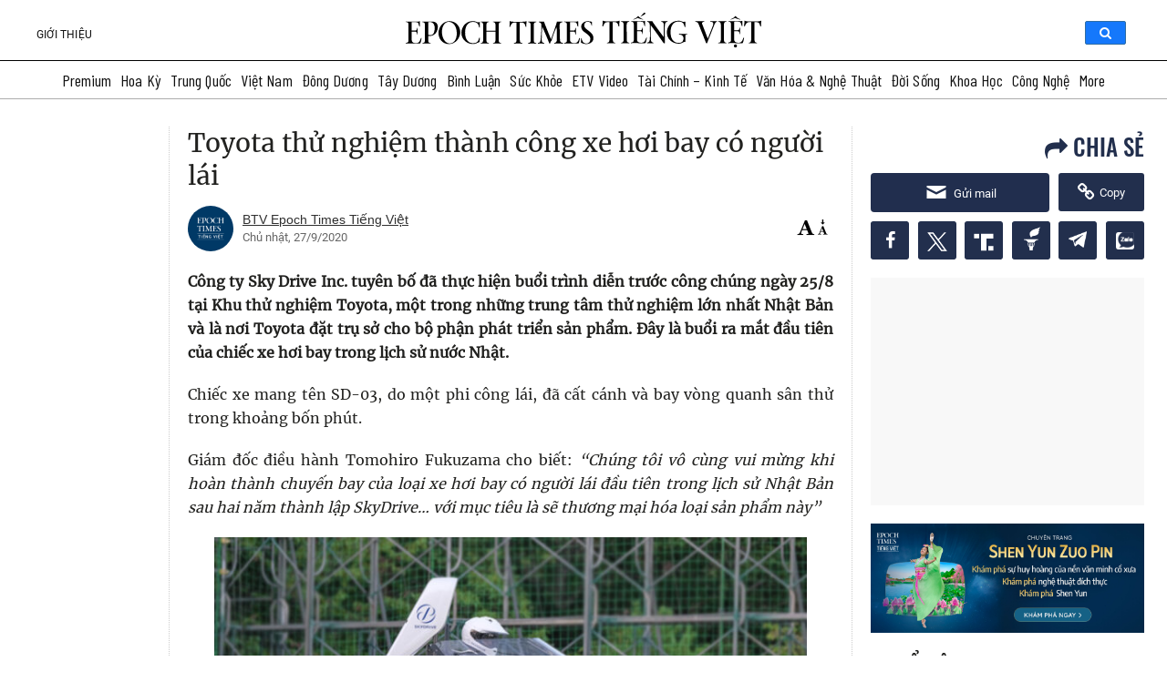

--- FILE ---
content_type: text/css
request_url: https://www.epochtimesviet.com/wp-content/cache/min/1/src/Presentation/assets/css/font-news-cycle.css?ver=1768727097
body_size: -579
content:
@font-face{font-family:'News Cycle';src:url(/src/Presentation/assets/fonts/NewsCycle/NewsCycle-Regular.ttf);font-weight:400;font-display:swap}@font-face{font-family:'News Cycle';src:url(/src/Presentation/assets/fonts/NewsCycle/NewsCycle-Bold.ttf);font-weight:700;font-display:swap}:root{--font-news-cycle:"News Cycle", sans-serif}.font-news-cycle{font-family:var(--font-news-cycle)}

--- FILE ---
content_type: text/css
request_url: https://www.epochtimesviet.com/wp-content/cache/min/1/wp-content/plugins/custom-related-posts/dist/public.css?ver=1768727098
body_size: -534
content:
.crp-list-item.crp-list-item-has-image{display:flex;margin:5px 0}.crp-list-item.crp-list-item-has-image.crp-list-item-image-left .crp-list-item-image{margin-right:10px}.crp-list-item.crp-list-item-has-image.crp-list-item-image-right{justify-content:space-between}.crp-list-item.crp-list-item-has-image.crp-list-item-image-right .crp-list-item-image{margin-left:10px}.crp-list-item.crp-list-item-has-image.crp-list-item-image-left,.crp-list-item.crp-list-item-has-image.crp-list-item-image-right{align-items:center}.crp-list-item.crp-list-item-has-image.crp-list-item-image-above,.crp-list-item.crp-list-item-has-image.crp-list-item-image-below{flex-direction:column}.crp-list-item .crp-list-item-image{font-size:0}

--- FILE ---
content_type: image/svg+xml
request_url: https://www.epochtimesviet.com/wp-content/plugins/etv-epochshare/images/share-gettr.svg
body_size: 269
content:
<svg width="24" height="24" viewBox="0 0 24 24" fill="none" xmlns="http://www.w3.org/2000/svg">
<g clip-path="url(#clip0_3156_34989)">
<path fill-rule="evenodd" clip-rule="evenodd" d="M19.8286 4.53626C19.4781 4.81987 19.1468 4.97493 18.6652 4.98202C19.0895 4.56731 19.471 4.09278 19.7809 3.58011C20.0908 3.06765 20.3293 2.51435 20.5033 1.9375C19.0109 3.06994 16.7198 3.36316 14.6576 4.2024C12.6624 5.00827 10.8791 6.32201 10.6478 8.05301C10.4834 9.29276 11.1127 10.7447 11.9925 11.9917C12.0902 11.6604 12.2498 11.3194 12.4789 11.0763C12.9341 10.5946 13.6778 10.4754 14.3907 10.3585C15.4708 10.1868 16.4791 10.0272 17.3635 9.51221C17.9882 9.14981 18.5508 8.60381 18.9036 7.95753C19.1039 7.59513 19.2397 7.19711 19.3208 6.79406C19.0895 7.01099 18.7319 7.15166 18.4316 7.08727C19.1731 6.36723 19.6521 5.54471 19.8286 4.53626Z" fill="white"/>
<path fill-rule="evenodd" clip-rule="evenodd" d="M5.24805 13.4649V14.0991C5.24805 14.0991 8.40915 14.266 8.92177 16.6764H15.0629C15.5755 14.266 18.7367 14.0991 18.7367 14.0991V13.4649H5.24805Z" fill="white"/>
<path fill-rule="evenodd" clip-rule="evenodd" d="M14.942 17.2186C14.7484 17.1803 14.5602 17.3061 14.5169 17.4997L14.1241 19.8223H13.4854L13.7709 17.6046C13.7905 17.4091 13.648 17.2349 13.4525 17.2153C13.2572 17.1957 13.0828 17.3382 13.0632 17.5335L12.898 19.8223H12.2868L12.35 17.5692C12.35 17.3718 12.1899 17.2117 11.9926 17.2117C11.7952 17.2117 11.6352 17.3718 11.6352 17.5692L11.6983 19.8223H11.0872L10.9219 17.5335C10.9023 17.3382 10.7281 17.1957 10.5327 17.2153C10.3372 17.2349 10.1947 17.4091 10.2145 17.6046L10.4999 19.8223H9.86106L9.46828 17.4997C9.42493 17.3061 9.23698 17.1803 9.04318 17.2186C8.84961 17.257 8.72372 17.4449 8.76208 17.6388L9.25843 19.8223H9.56143C9.64937 20.3123 9.70873 20.6572 9.73978 20.8452H10.2476C10.3429 21.7894 11.2512 30.5158 11.2512 30.5158C11.2512 30.5158 11.3108 31.2547 11.9903 31.2547C12.6673 31.2547 12.7292 30.5158 12.7292 30.5158C12.8819 29.295 13.6327 21.7251 13.7353 20.8452H14.2456C14.2764 20.6572 14.3358 20.3123 14.4239 19.8223H14.7267L15.2231 17.6388C15.2614 17.4449 15.1356 17.257 14.942 17.2186Z" fill="white"/>
</g>
<defs>
<clipPath id="clip0_3156_34989">
<rect width="24" height="24" fill="white"/>
</clipPath>
</defs>
</svg>
